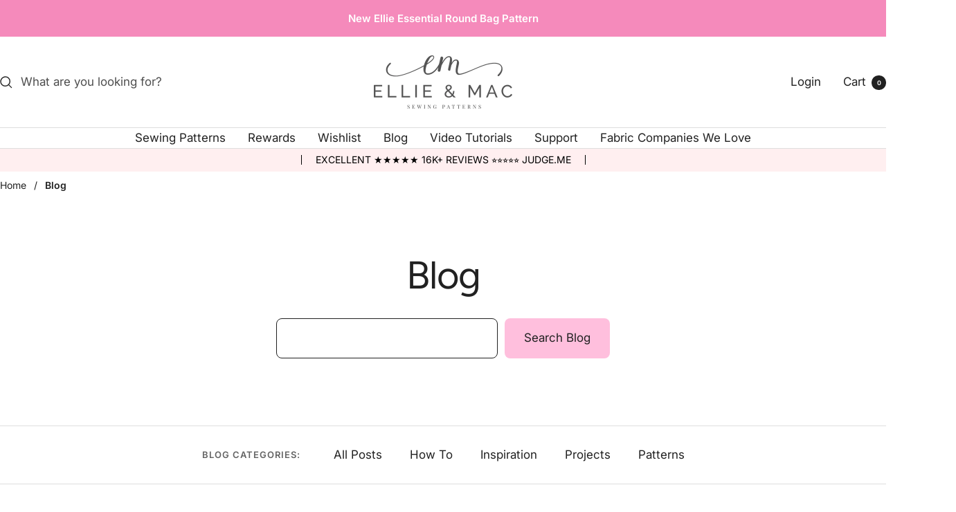

--- FILE ---
content_type: text/javascript
request_url: https://www.ellieandmac.com/cdn/shop/t/98/assets/custom.js?v=167639537848865775061769387215
body_size: -616
content:
//# sourceMappingURL=/cdn/shop/t/98/assets/custom.js.map?v=167639537848865775061769387215
